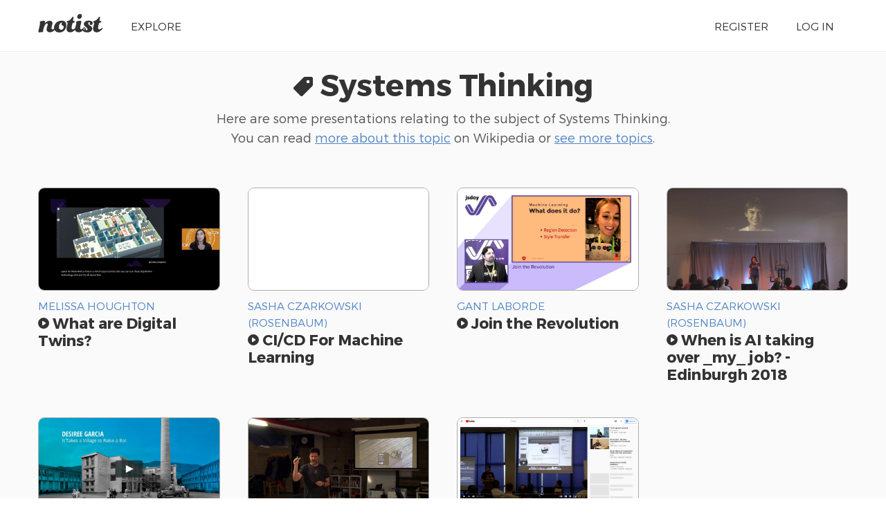

--- FILE ---
content_type: text/html; charset=UTF-8
request_url: https://noti.st/topics/systems-thinking
body_size: 3437
content:
<!doctype html>
<html lang="en">
<head>
    <meta charset="utf-8">
    <link rel="dns-prefetch" href="https://on.notist.cloud">
    <title>    Presentations about Systems thinking on Notist
</title>
    <meta name="viewport" content="width=device-width, initial-scale=1, shrink-to-fit=no">
    <link rel="preload" as="font" crossorigin="crossorigin" type="font/woff2" href="https://on.notist.cloud/fonts/TruenoLt.woff2">
    <link rel="preload" as="font" crossorigin="crossorigin" type="font/woff2" href="https://on.notist.cloud/fonts/TruenoBd.woff2">
        <link rel="stylesheet" href="/assets/css/styles-056.css">
    <script src="/assets/js/focus-visible.js" async></script>
    <link rel="shortcut icon" href="https://on.notist.cloud/assets/favicon.ico" type="image/x-icon">
        <meta name="description" content="Presentations and videos about Systems Thinking on Notist, the portfolio site for public speakers.">
    <meta property="og:url"
          content="https://noti.st/topics/systems-thinking">
    <meta property="og:type" content="website">
    <meta property="og:title" name="twitter:title" content="Presentations about Systems Thinking on Notist">
    <meta property="og:description" name="twitter:description" content="Presentations and videos about Systems Thinking on Notist, the portfolio site for public speakers.">
    <meta name="twitter:site" content="@benotist">
            <meta property="og:image" name="twitter:image" content="https://on.notist.cloud/social/topics/systems-thinking-135b49a2fa5724e7.jpg">
        <meta name="twitter:card" content="summary_large_image">
            </head>
<body>
    <div class="full-width bg-white">
    <div class="content-width site-banner ">
        <div class="site-logo">
            <a href="/"><img src="https://on.notist.cloud/assets/svg/notist.svg" alt="Notist"></a>
        </div>
        <nav>
            <ul class="main-nav"><li><a href="/explore">Explore</a></li><li class="push-right"><a href="/register">Register</a></li><li ><a
                                    href="/login">Log&nbsp;in</a></li></ul>
        </nav>
    </div>
</div>

    <div class="full-width bg-ltgrey nb">
        <div class="content-width presentation-header">
            <h1><svg xmlns="http://www.w3.org/2000/svg" width="28" height="28" class="icon icon-tag topic" viewBox="0 0 24 24"><path data-name="tag" d="M21.818 0h-7.644a2.186 2.186 0 0 0-1.534.629l-12 11.823a2.182 2.182 0 0 0 0 3.086l7.823 7.823a2.182 2.182 0 0 0 3.086 0l11.823-12A2.186 2.186 0 0 0 24 9.826V2.182A2.182 2.182 0 0 0 21.818 0zM18 8a2 2 0 1 1 2-2 2 2 0 0 1-2 2z"/></svg> Systems Thinking</h1>
            <p class="subhead">Here are some presentations relating to the subject of Systems Thinking.
                                    <br>You can read <a href="https://en.wikipedia.org/wiki/Systems_thinking" rel="noopener" target="_blank">more about this topic</a> on
                Wikipedia or <a href="/topics">see more topics</a>.
                                </p>
        </div>
    </div>
            <div class="bg-ltgrey full-width">
            <div class="content-width">
                <ul class="presentation-listing r-grid-4 videos">
                                            <li>
                            <a href="/melissahoughton/videos/l8cWl4">
                                                                    <img src="https://on.notist.cloud/slides/ext/large-1c640d746750797d.jpg" alt="What are Digital Twins?">
                                                            </a>
                            <div class="header-multi">
                                <h4><a href="/melissahoughton">
                                        Melissa Houghton
                                    </a></h4>
                                <h3 class="s-h4"><a href="/melissahoughton/l8cWl4/what-are-digital-twins"><svg xmlns="http://www.w3.org/2000/svg" width="16" height="16" class="icon icon-play-circle" viewBox="0 0 24 24"><path data-name="play-circle" d="M12 0a12 12 0 1 0 12 12A12 12 0 0 0 12 0zm4.563 12.8l-5.817 4A1.1 1.1 0 0 1 9 16V8a1.1 1.1 0 0 1 1.746-.8l5.817 4a.95.95 0 0 1 0 1.6z"/></svg> What are Digital Twins?</a>
                                </h3>
                            </div>
                        </li>
                                            <li>
                            <a href="/divineops/videos/EaN9af">
                                                                    <img src="https://on.notist.cloud/slides/ext/large-f20df27439203c73.png" alt="CI/CD For Machine Learning">
                                                            </a>
                            <div class="header-multi">
                                <h4><a href="/divineops">
                                        Sasha Czarkowski (Rosenbaum)
                                    </a></h4>
                                <h3 class="s-h4"><a href="/divineops/EaN9af/ci-cd-for-machine-learning"><svg xmlns="http://www.w3.org/2000/svg" width="16" height="16" class="icon icon-play-circle" viewBox="0 0 24 24"><path data-name="play-circle" d="M12 0a12 12 0 1 0 12 12A12 12 0 0 0 12 0zm4.563 12.8l-5.817 4A1.1 1.1 0 0 1 9 16V8a1.1 1.1 0 0 1 1.746-.8l5.817 4a.95.95 0 0 1 0 1.6z"/></svg> CI/CD For Machine Learning</a>
                                </h3>
                            </div>
                        </li>
                                            <li>
                            <a href="/gantlaborde/videos/MqNN3l">
                                                                    <img src="https://on.notist.cloud/slides/ext/large-ca5566126313ba83.jpg" alt="Join the Revolution">
                                                            </a>
                            <div class="header-multi">
                                <h4><a href="/gantlaborde">
                                        Gant Laborde
                                    </a></h4>
                                <h3 class="s-h4"><a href="/gantlaborde/MqNN3l/join-the-revolution"><svg xmlns="http://www.w3.org/2000/svg" width="16" height="16" class="icon icon-play-circle" viewBox="0 0 24 24"><path data-name="play-circle" d="M12 0a12 12 0 1 0 12 12A12 12 0 0 0 12 0zm4.563 12.8l-5.817 4A1.1 1.1 0 0 1 9 16V8a1.1 1.1 0 0 1 1.746-.8l5.817 4a.95.95 0 0 1 0 1.6z"/></svg> Join the Revolution</a>
                                </h3>
                            </div>
                        </li>
                                            <li>
                            <a href="/divineops/videos/U9lYd8">
                                                                    <img src="https://on.notist.cloud/slides/ext/large-cb38e4e265a378a5.jpg" alt="When is AI taking over _my_ job? - Edinburgh 2018">
                                                            </a>
                            <div class="header-multi">
                                <h4><a href="/divineops">
                                        Sasha Czarkowski (Rosenbaum)
                                    </a></h4>
                                <h3 class="s-h4"><a href="/divineops/U9lYd8/when-is-ai-taking-over-my-job-edinburgh-2018"><svg xmlns="http://www.w3.org/2000/svg" width="16" height="16" class="icon icon-play-circle" viewBox="0 0 24 24"><path data-name="play-circle" d="M12 0a12 12 0 1 0 12 12A12 12 0 0 0 12 0zm4.563 12.8l-5.817 4A1.1 1.1 0 0 1 9 16V8a1.1 1.1 0 0 1 1.746-.8l5.817 4a.95.95 0 0 1 0 1.6z"/></svg> When is AI taking over _my_ job? - Edinburgh 2018</a>
                                </h3>
                            </div>
                        </li>
                                            <li>
                            <a href="/dezzie/videos/LlyO0C">
                                                                    <img src="https://on.notist.cloud/slides/ext/large-bf0da70d7580d7ff.jpg" alt="It takes a village to raise a bot">
                                                            </a>
                            <div class="header-multi">
                                <h4><a href="/dezzie">
                                        Desiree Garcia
                                    </a></h4>
                                <h3 class="s-h4"><a href="/dezzie/LlyO0C/it-takes-a-village-to-raise-a-bot"><svg xmlns="http://www.w3.org/2000/svg" width="16" height="16" class="icon icon-play-circle" viewBox="0 0 24 24"><path data-name="play-circle" d="M12 0a12 12 0 1 0 12 12A12 12 0 0 0 12 0zm4.563 12.8l-5.817 4A1.1 1.1 0 0 1 9 16V8a1.1 1.1 0 0 1 1.746-.8l5.817 4a.95.95 0 0 1 0 1.6z"/></svg> It takes a village to raise a bot</a>
                                </h3>
                            </div>
                        </li>
                                            <li>
                            <a href="/nielsleenheer/videos/2Xl1ix">
                                                                    <img src="https://on.notist.cloud/slides/ext/large-d1b09e8af8515a2f.jpg" alt="Monsters, brievenbussen en andere onzin">
                                                            </a>
                            <div class="header-multi">
                                <h4><a href="/nielsleenheer">
                                        Niels Leenheer
                                    </a></h4>
                                <h3 class="s-h4"><a href="/nielsleenheer/2Xl1ix/monsters-brievenbussen-en-andere-onzin"><svg xmlns="http://www.w3.org/2000/svg" width="16" height="16" class="icon icon-play-circle" viewBox="0 0 24 24"><path data-name="play-circle" d="M12 0a12 12 0 1 0 12 12A12 12 0 0 0 12 0zm4.563 12.8l-5.817 4A1.1 1.1 0 0 1 9 16V8a1.1 1.1 0 0 1 1.746-.8l5.817 4a.95.95 0 0 1 0 1.6z"/></svg> Monsters, brievenbussen en andere onzin</a>
                                </h3>
                            </div>
                        </li>
                                            <li>
                            <a href="/andu/videos/oBDnVx">
                                                                    <img src="https://on.notist.cloud/slides/ext/large-6a97a9eb21538cc1.png" alt="Behavior Driven Development with Drupal">
                                                            </a>
                            <div class="header-multi">
                                <h4><a href="/andu">
                                        Alexandru Badiu
                                    </a></h4>
                                <h3 class="s-h4"><a href="/andu/oBDnVx/behavior-driven-development-with-drupal"><svg xmlns="http://www.w3.org/2000/svg" width="16" height="16" class="icon icon-play-circle" viewBox="0 0 24 24"><path data-name="play-circle" d="M12 0a12 12 0 1 0 12 12A12 12 0 0 0 12 0zm4.563 12.8l-5.817 4A1.1 1.1 0 0 1 9 16V8a1.1 1.1 0 0 1 1.746-.8l5.817 4a.95.95 0 0 1 0 1.6z"/></svg> Behavior Driven Development with Drupal</a>
                                </h3>
                            </div>
                        </li>
                                    </ul>

                
            </div>
        </div>
                <div class="full-width bg-white">

            <div class="content-width">

                                    <h3>Presentations</h3>
                
                <ul class="presentation-listing">
                                            <li>

                            <a href="/brunoamaroalmeida/NFKQfa/the-hitchhikers-guide-to-ai-ml-in-aws-workshop">
                                                                    <img src="https://on.notist.cloud/slides/deck4754/large-0.jpg" alt="The Hitchhiker’s Guide to AI &amp; ML in AWS (workshop)">
                                                            </a>


                            <div class="header-multi">
                                <h4><a href="/brunoamaroalmeida">
                                        Bruno Amaro Almeida
                                    </a>
                                </h4>
                                <h3><a href="/brunoamaroalmeida/NFKQfa/the-hitchhikers-guide-to-ai-ml-in-aws-workshop">The Hitchhiker’s Guide to AI &amp; ML in AWS (workshop)</a>
                                </h3>
                            </div>
                        </li>
                                            <li>

                            <a href="/nickvanderlinde/P6oVX1/artificial-intelligence-looking-beyond-the-hype-cycle">
                                                                    <img src="https://on.notist.cloud/slides/deck1031/large-0.png" alt="Artificial Intelligence – Looking Beyond the Hype Cycle">
                                                            </a>


                            <div class="header-multi">
                                <h4><a href="/nickvanderlinde">
                                        Nick van der Linde
                                    </a>
                                </h4>
                                <h3><a href="/nickvanderlinde/P6oVX1/artificial-intelligence-looking-beyond-the-hype-cycle">Artificial Intelligence – Looking Beyond the Hype Cycle</a>
                                </h3>
                            </div>
                        </li>
                                            <li>

                            <a href="/divineops/EaN9af/ci-cd-for-machine-learning">
                                                                    <img src="https://on.notist.cloud/slides/deck4512/large-0.jpg" alt="CI/CD For Machine Learning">
                                                            </a>


                            <div class="header-multi">
                                <h4><a href="/divineops">
                                        Sasha Czarkowski (Rosenbaum)
                                    </a>
                                </h4>
                                <h3><a href="/divineops/EaN9af/ci-cd-for-machine-learning">CI/CD For Machine Learning</a>
                                </h3>
                            </div>
                        </li>
                                            <li>

                            <a href="/divineops/U9lYd8/when-is-ai-taking-over-my-job-edinburgh-2018">
                                                                    <img src="https://on.notist.cloud/slides/deck4894/large-0.png" alt="When is AI taking over _my_ job? - Edinburgh 2018">
                                                            </a>


                            <div class="header-multi">
                                <h4><a href="/divineops">
                                        Sasha Czarkowski (Rosenbaum)
                                    </a>
                                </h4>
                                <h3><a href="/divineops/U9lYd8/when-is-ai-taking-over-my-job-edinburgh-2018">When is AI taking over _my_ job? - Edinburgh 2018</a>
                                </h3>
                            </div>
                        </li>
                                            <li>

                            <a href="/eleanorhap/dHp5ny/the-future-of-javascript-machine-learning">
                                                                    <img src="https://on.notist.cloud/slides/deck1798/large-0.jpg" alt="The Future of JavaScript &amp; Machine Learning">
                                                            </a>


                            <div class="header-multi">
                                <h4><a href="/eleanorhap">
                                        Eleanor
                                    </a>
                                </h4>
                                <h3><a href="/eleanorhap/dHp5ny/the-future-of-javascript-machine-learning">The Future of JavaScript &amp; Machine Learning</a>
                                </h3>
                            </div>
                        </li>
                                            <li>

                            <a href="/xeraa/oH6yw4/machine-learning-ohne-hype">
                                                                    <img src="https://on.notist.cloud/slides/deck1978/large-0.jpg" alt="Machine Learning ohne Hype">
                                                            </a>


                            <div class="header-multi">
                                <h4><a href="/xeraa">
                                        Philipp Krenn
                                    </a>
                                </h4>
                                <h3><a href="/xeraa/oH6yw4/machine-learning-ohne-hype">Machine Learning ohne Hype</a>
                                </h3>
                            </div>
                        </li>
                                            <li>

                            <a href="/xeraa/DvaSkz/machine-learning-ohne-hype">
                                                                    <img src="https://on.notist.cloud/slides/deck1006/large-0.png" alt="Machine Learning ohne Hype">
                                                            </a>


                            <div class="header-multi">
                                <h4><a href="/xeraa">
                                        Philipp Krenn
                                    </a>
                                </h4>
                                <h3><a href="/xeraa/DvaSkz/machine-learning-ohne-hype">Machine Learning ohne Hype</a>
                                </h3>
                            </div>
                        </li>
                                            <li>

                            <a href="/andu/oBDnVx/behavior-driven-development-with-drupal">
                                                                    <img src="https://on.notist.cloud/slides/ext/large-6a97a9eb21538cc1.png" alt="Behavior Driven Development with Drupal">
                                                            </a>


                            <div class="header-multi">
                                <h4><a href="/andu">
                                        Alexandru Badiu
                                    </a>
                                </h4>
                                <h3><a href="/andu/oBDnVx/behavior-driven-development-with-drupal">Behavior Driven Development with Drupal</a>
                                </h3>
                            </div>
                        </li>
                                            <li>

                            <a href="/gantlaborde/MqNN3l/join-the-revolution">
                                                                    <img src="https://on.notist.cloud/slides/deck3365/large-0.jpg" alt="Join the Revolution">
                                                            </a>


                            <div class="header-multi">
                                <h4><a href="/gantlaborde">
                                        Gant Laborde
                                    </a>
                                </h4>
                                <h3><a href="/gantlaborde/MqNN3l/join-the-revolution">Join the Revolution</a>
                                </h3>
                            </div>
                        </li>
                                            <li>

                            <a href="/dezzie/LlyO0C/it-takes-a-village-to-raise-a-bot">
                                                                    <img src="https://on.notist.cloud/slides/deck1294/large-0.jpg" alt="It takes a village to raise a bot">
                                                            </a>


                            <div class="header-multi">
                                <h4><a href="/dezzie">
                                        Desiree Garcia
                                    </a>
                                </h4>
                                <h3><a href="/dezzie/LlyO0C/it-takes-a-village-to-raise-a-bot">It takes a village to raise a bot</a>
                                </h3>
                            </div>
                        </li>
                                            <li>

                            <a href="/pawel-lewtak/508Jq9/dlugoterminowe-projekty-w-it">
                                                                    <img src="https://on.notist.cloud/slides/deck1283/large-0.jpg" alt="Długoterminowe projekty w IT">
                                                            </a>


                            <div class="header-multi">
                                <h4><a href="/pawel-lewtak">
                                        Paweł Lewtak
                                    </a>
                                </h4>
                                <h3><a href="/pawel-lewtak/508Jq9/dlugoterminowe-projekty-w-it">Długoterminowe projekty w IT</a>
                                </h3>
                            </div>
                        </li>
                                            <li>

                            <a href="/codepo8/VRRAYl/building-human-interfaces-powered-by-ai">
                                                                    <img src="https://on.notist.cloud/slides/deck1502/large-0.jpg" alt="Building Human Interfaces Powered by AI">
                                                            </a>


                            <div class="header-multi">
                                <h4><a href="/codepo8">
                                        Chris Heilmann
                                    </a>
                                </h4>
                                <h3><a href="/codepo8/VRRAYl/building-human-interfaces-powered-by-ai">Building Human Interfaces Powered by AI</a>
                                </h3>
                            </div>
                        </li>
                                    </ul>

                                    <div class="more-action">
                        <a  class="button quiet" href="/topics/systems-thinking/presentations">
                            <svg xmlns="http://www.w3.org/2000/svg" width="16" height="16" class="icon icon-presentation" viewBox="0 0 24 24"><path data-name="presentation" d="M22 0H2a2 2 0 0 0-2 2v12a2 2 0 0 0 2 2h9v1.586l-4.707 4.707a1 1 0 0 0 1.414 1.414L11 20.414V23a1 1 0 0 0 2 0v-2.586l3.293 3.293a1 1 0 0 0 1.414-1.414L13 17.586V16h9a2 2 0 0 0 2-2V2a2 2 0 0 0-2-2zm-1 13H3V3h18z"/></svg> More presentations
                        </a>
                    </div>
                            </div>
        </div>
    

    	<footer class="main-footer full-width">
	    <div class="content-width r-grid-4">
	        <div class="logo-strap">
	            <a href="/"><img src="https://on.notist.cloud/assets/svg/notist.svg" alt="Notist"></a>
	        </div>
			<ul>
				<li><h3>Important stuff</h3></li>
				<li><a href="/support">Help &amp; support</a></li>
				<li><a href="/legal/terms">Terms of use</a></li>
				<li><a href="/legal/privacy">Privacy policy</a></li>
			</ul>
	       	<ul>
	            <li><h3>And more</h3></li>
	            <li><a href="/pro">Pro accounts</a></li>
	            <li><a href="/teams">Notist for teams</a></li>
                <li><a href="/about/credits">Credits</a></li>
	        </ul>
	        <ul>
	            <li><h3>Elsewhere</h3></li>
	            <li><a href="https://be.noti.st/">Blog</a></li>
                <li><a href="https://twitter.com/benotist">Twitter</a></li>
                <li><a href="https://be.noti.st/newsletter">Newsletter</a></li>
	        </ul>
	    </div>
	</footer>
<script async src="https://www.googletagmanager.com/gtag/js?id=G-9S6ZQ67DTG"></script>
<script>
  window.dataLayer = window.dataLayer || [];
  function gtag(){dataLayer.push(arguments);}
  gtag('js', new Date());
    gtag('config', 'G-9S6ZQ67DTG');
  </script>




</body>
</html>